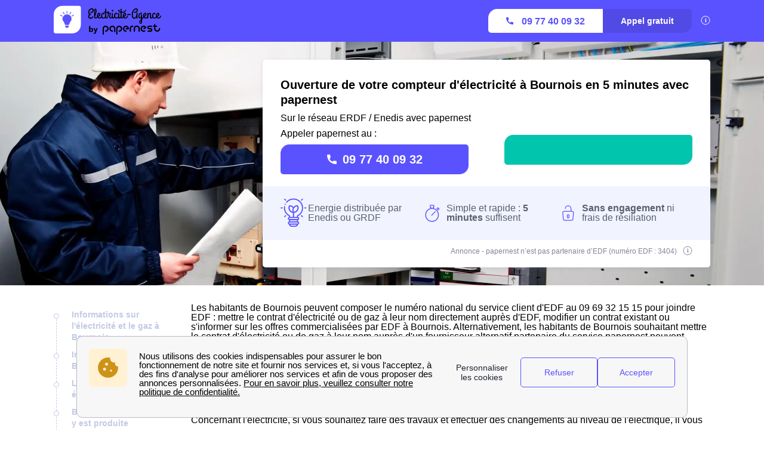

--- FILE ---
content_type: text/javascript
request_url: https://dr5mhzadyhq3d.cloudfront.net/upgrade/static/directories/build/modules_chunks/185.b9f07051abc9502e2efc.js
body_size: 3283
content:
/*! For license information please see 185.b9f07051abc9502e2efc.js.LICENSE.txt */
(self.webpackChunkstatic_compiler=self.webpackChunkstatic_compiler||[]).push([[185],{8087:(t,r,e)=>{e.d(r,{eZ:()=>o});const o=({finisher:t,descriptor:r})=>(e,o)=>{var a;if(void 0===o){const o=null!==(a=e.originalKey)&&void 0!==a?a:e.key,i=null!=r?{kind:"method",placement:"prototype",key:o,descriptor:r(e.key)}:{...e,key:o};return null!=t&&(i.finisher=function(r){t(r,o)}),i}{const a=e.constructor;void 0!==r&&Object.defineProperty(e,o,r(o)),null==t||t(a,o)}}},2828:(t,r,e)=>{e.d(r,{p:()=>o});const o=e(3409).iv`
        :host {
            --block-c: var(--c-primary);
            --block-bg: var(--bg-main);

            display: block;
            margin: var(--mg-between) 0;
        }

        .container {
            box-sizing: border-box;
            width: 100%; 
            padding: var(--pd-lg);
            border-radius: var(--br-r-sm);
            border-left: solid var(--sz-2xs) var(--block-c);
            background-color: var(--block-bg);
        }

        .container:last-child {
            margin-bottom: 0;
        }

        .title {
            font-weight: var(--fw-medium); 
            color: var(--block-c);
            margin: 0 0 var(--mg-xs) 0;
        }

        @media (min-width:768px) {
            .container {
                padding: var(--pd-lg) var(--pd-2xl);
            }
        }

        ul {
            list-style: none;
            padding: 0; 
        }

        li {
            position: relative;
            padding-left: var(--pd-md);
        }

        li:before {
            content: "";
            position: absolute;
            width: 8px;
            height: 8px;
            border-radius: var(--br-r-circle);
            left: 0;
            top: 50%;
            background-color: var(--block-c);
            transform: translateY(-50%);
        }
    `},7118:(t,r,e)=>{e.d(r,{z:()=>o});const o=e(3409).iv`

    /* General reset */
    :is(p, span, li, a, ul, h1, h2, h3, label, input, b, strong) {
        margin-block-start: 0;
        margin-block-end: 0;
    }

    /* Tags with margin bottom */
    :is(p) {
        margin: var(--paragraph-mg);
    }

    /* Main text props */
    :is(p, li, ul, label, input) {
        font-size: var(--fs-base);
        color: var(--font-c-global);
    }

    /* Line height content paragraph */
    :is(p, label, input) {
        line-height: var(--font-lh-global);
    }

    /* Headings */
    :is(.h1-lg, h1, .h1, h2, .h2, h3, .h3, h4, h5, h6, .h4, .h5, .h6) {
        font-weight: var(--heading-fw);
        margin: var(--heading-mg);
        line-height: var(--heading-lh);
        color: var(--heading-c);
    }

    :is(.h1-lg) {
        font-size: var(--h1-lg-fs);
    }

    :is(h1, .h1) {
        font-size: var(--h1-fs);
    }

    :is(h2, .h2) {
        font-size: var(--h2-fs);
    }

    :is(h3, .h3) {
        font-size: var(--h3-fs);
        margin: var(--heading-sm-mg);
    }

    :is(h4, h5, h6, .h4, .h5, .h6) {
        font-size: var(--fs-base);
        margin: var(--heading-sm-mg);
    }

    /* Specific tags and classes */
    label {
        font-weight: var(--fw-medium);
    }

    span, b, strong {
        color: currentColor;
    }

    b {
        font-weight: var(--fw-bold);
    }

    strong {
        font-weight: var(--fw-bold);
    }

    .p-lg {
    font-size: var(--fs-lg);
    }

    .p-sm {
        font-size: var(--fs-sm);
    }

    .p-xs {
        font-size: var(--fs-xs);
    }

    .p-2xs {
        font-size: var(--fs-2xs);
    }

    a, .link {
        color: var(--link-c);
        margin: 0;
        transition: color var(--tr-base);
    }

    a:hover, .link:hover {
        cursor: pointer;
        color: var(--link-c-hover);
        transition: color var(--tr-base);
    }
`},4609:(t,r,e)=>{e.r(r),e.d(r,{default:()=>h});var o=e(3409),a=e(5573),i=e(8431),n=e(7118),l=e(2828),s=Object.defineProperty,d=Object.getOwnPropertyDescriptor,c=(t,r,e,o)=>{for(var a,i=o>1?void 0:o?d(r,e):r,n=t.length-1;n>=0;n--)(a=t[n])&&(i=(o?a(r,e,i):a(i))||i);return o&&i&&s(r,e,i),i};let h=class extends o.oi{constructor(){super(...arguments),this.headData=[],this.bodyData=[]}static get styles(){return[n.z,l.p,o.iv`
                table {
                    border-collapse: collapse;
                    margin: 0 auto;
                }

                thead, span {
                    background-color: var(--table-head-bg, var(--c-primary));
                    color: var(--table-head-c, var(--c-white));
                }

                thead[data-color="primary"] {
                    background-color: var(--table-head-bg, var(--c-primary));
                }

                thead[data-color="secondary-dark"] {
                    background-color: var(--table-head-bg, var(--c-secondary-dark));
                }

                thead[data-color="grey-dark"] {
                    background-color: var(--table-head-bg, var(--c-grey-dark));
                }

                tbody[data-row-color="main-light"] tr:nth-child(odd),
                tbody tr:nth-child(odd) {
                    background-color: var(--table-row-bg, var(--bg-main-light));
                }

                tbody[data-row-color="primary-lighter"] tr:nth-child(odd) {
                    background-color: var(--table-row-bg, var(--c-primary-lighter));
                }

                tbody[data-row-color="secondary-lighter"] tr:nth-child(odd) {
                    background-color: var(--table-row-bg, var(--c-secondary-lighter));
                }

                table thead tr th {
                    border-width: 2px;
                    border-color: var(--c-primary);
                }

                th, td {
                    min-width: 70px;
                    padding: var(--pd-sm);
                    text-align: center;
                }

                td img {
                    width: 80px;
                    height: auto;
                    max-width: 100px;
                    max-height: 100px;
                }

                table {
                    width: 100%;
                }

                .scrollwrapper {
                    overflow: auto;
                }
              `]}checkUrl(t){return t.match(/^https?:\/\/.*\/.*\.(png|gif|webp|jpeg|jpg|svg)\??.*$/gim)?o.dy`
                <td>
                    <img
                        loading="lazy"
                        src="${t}"
                    >
                </td>
            `:t.match(/^(https:|http:|www\.)\S*/gm)?o.dy`
                <td>
                    <a href="${t}">${t}</a>
                </td>
            `:o.dy`
                <td>
                    ${(0,a.A)(t)}
                </td>
            `}displayRows(){return o.dy`
            ${this.bodyData.map(t=>o.dy`
                <tr>
                    ${t.map(t=>this.checkUrl(t))}
                </tr>
            `)}`}render(){return o.dy`
        <div class="scrollwrapper">
                <table>
                    <thead data-color='${this.headDataColor}'>
                        <tr>
                            ${this.headData.map(t=>o.dy`
                                <th>${t}</th>
                            `)}
                        </tr>
                    </thead>
                    <tbody data-row-color='${this.rowDataColor}'>
                        ${this.displayRows()}
                    </tbody>
                </table>
        </div>
        `}};c([(0,i.Cb)({type:Array,attribute:"head-data"})],h.prototype,"headData",2),c([(0,i.Cb)({type:Array,attribute:"body-data"})],h.prototype,"bodyData",2),c([(0,i.Cb)({type:String,attribute:"head-data-color"})],h.prototype,"headDataColor",2),c([(0,i.Cb)({type:String,attribute:"row-data-color"})],h.prototype,"rowDataColor",2),h=c([(0,i.Mo)("ppn-tables-tool")],h)},3265:(t,r,e)=>{e.d(r,{XM:()=>a,Xe:()=>i,pX:()=>o});const o={ATTRIBUTE:1,CHILD:2,PROPERTY:3,BOOLEAN_ATTRIBUTE:4,EVENT:5,ELEMENT:6},a=t=>(...r)=>({_$litDirective$:t,values:r});class i{constructor(t){}get _$AU(){return this._$AM._$AU}_$AT(t,r,e){this._$Ct=t,this._$AM=r,this._$Ci=e}_$AS(t,r){return this.update(t,r)}update(t,r){return this.render(...r)}}},3273:(t,r,e)=>{e.d(r,{A:()=>n,B:()=>i});var o=e(9816),a=e(3265);class i extends a.Xe{constructor(t){if(super(t),this.et=o.Ld,t.type!==a.pX.CHILD)throw Error(this.constructor.directiveName+"() can only be used in child bindings")}render(t){if(t===o.Ld||null==t)return this.ft=void 0,this.et=t;if(t===o.Jb)return t;if("string"!=typeof t)throw Error(this.constructor.directiveName+"() called with a non-string value");if(t===this.et)return this.ft;this.et=t;const r=[t];return r.raw=r,this.ft={_$litType$:this.constructor.resultType,strings:r,values:[]}}}i.directiveName="unsafeHTML",i.resultType=1;const n=(0,a.XM)(i)},8431:(t,r,e)=>{e.d(r,{Mo:()=>o,Cb:()=>n,IO:()=>c,Kt:()=>h,vZ:()=>u,SB:()=>l});const o=t=>r=>"function"==typeof r?((t,r)=>(customElements.define(t,r),r))(t,r):((t,r)=>{const{kind:e,elements:o}=r;return{kind:e,elements:o,finisher(r){customElements.define(t,r)}}})(t,r),a=(t,r)=>"method"===r.kind&&r.descriptor&&!("value"in r.descriptor)?{...r,finisher(e){e.createProperty(r.key,t)}}:{kind:"field",key:Symbol(),placement:"own",descriptor:{},originalKey:r.key,initializer(){"function"==typeof r.initializer&&(this[r.key]=r.initializer.call(this))},finisher(e){e.createProperty(r.key,t)}},i=(t,r,e)=>{r.constructor.createProperty(e,t)};function n(t){return(r,e)=>void 0!==e?i(t,r,e):a(t,r)}function l(t){return n({...t,state:!0})}var s,d=e(8087);function c(t,r){return(0,d.eZ)({descriptor:e=>{const o={get(){var r,e;return null!==(e=null===(r=this.renderRoot)||void 0===r?void 0:r.querySelector(t))&&void 0!==e?e:null},enumerable:!0,configurable:!0};if(r){const r="symbol"==typeof e?Symbol():"__"+e;o.get=function(){var e,o;return void 0===this[r]&&(this[r]=null!==(o=null===(e=this.renderRoot)||void 0===e?void 0:e.querySelector(t))&&void 0!==o?o:null),this[r]}}return o}})}function h(t){return(0,d.eZ)({descriptor:r=>({get(){var r,e;return null!==(e=null===(r=this.renderRoot)||void 0===r?void 0:r.querySelectorAll(t))&&void 0!==e?e:[]},enumerable:!0,configurable:!0})})}const p=null!=(null===(s=window.HTMLSlotElement)||void 0===s?void 0:s.prototype.assignedElements)?(t,r)=>t.assignedElements(r):(t,r)=>t.assignedNodes(r).filter(t=>t.nodeType===Node.ELEMENT_NODE);function u(t,r,e){let o,a=t;return"object"==typeof t?(a=t.slot,o=t):o={flatten:r},e?function(t){const{slot:r,selector:e}=null!=t?t:{};return(0,d.eZ)({descriptor:o=>({get(){var o;const a="slot"+(r?`[name=${r}]`:":not([name])"),i=null===(o=this.renderRoot)||void 0===o?void 0:o.querySelector(a),n=null!=i?p(i,t):[];return e?n.filter(t=>t.matches(e)):n},enumerable:!0,configurable:!0})})}({slot:a,flatten:r,selector:e}):(0,d.eZ)({descriptor:t=>({get(){var t,r;const e="slot"+(a?`[name=${a}]`:":not([name])"),i=null===(t=this.renderRoot)||void 0===t?void 0:t.querySelector(e);return null!==(r=null==i?void 0:i.assignedNodes(o))&&void 0!==r?r:[]},enumerable:!0,configurable:!0})})}},5573:(t,r,e)=>{e.d(r,{A:()=>o.A});var o=e(3273)}}]);

--- FILE ---
content_type: image/svg+xml
request_url: https://dr5mhzadyhq3d.cloudfront.net/upgrade/media/upgrade/media/logo_footer.svg
body_size: 20957
content:
<svg width="222" height="60" viewBox="0 0 222 60" fill="none" xmlns="http://www.w3.org/2000/svg">
<path d="M121.232 41.1908C117.896 41.1908 114.996 44.0189 114.996 47.4272C114.996 50.8355 117.824 53.6637 121.232 53.6637C121.957 53.6637 122.537 53.0835 122.537 52.3584C122.537 51.6332 121.957 51.0531 121.232 51.0531C119.274 51.0531 117.606 49.3852 117.606 47.4272C117.606 45.4693 119.274 43.8014 121.232 43.8014C123.263 43.8014 124.858 45.4693 124.858 47.4272V53.4461C124.858 54.1713 125.438 54.7514 126.163 54.7514C126.888 54.7514 127.469 54.1713 127.469 53.4461V47.2097C127.469 47.1372 127.469 47.0647 127.469 46.9921C127.179 43.8014 124.495 41.1908 121.232 41.1908Z" fill="black"/>
<path d="M135.228 41.2633C132.037 41.2633 129.354 43.8014 129.064 46.9196C129.064 46.9921 129.064 47.0646 129.064 47.2097V58.5223C129.064 59.2475 129.644 59.8276 130.369 59.8276C131.094 59.8276 131.675 59.2475 131.675 58.5223V47.4997C131.675 45.5418 133.343 43.8739 135.3 43.8739C137.258 43.8739 138.926 45.5418 138.926 47.4997C138.926 49.5302 137.258 51.1256 135.3 51.1256C134.575 51.1256 133.995 51.7057 133.995 52.4309C133.995 53.1561 134.575 53.7362 135.3 53.7362C138.709 53.7362 141.537 50.9806 141.537 47.4997C141.464 44.164 138.564 41.2633 135.228 41.2633Z" fill="black"/>
<path d="M163.292 41.1183C159.884 41.1183 157.055 43.7289 157.055 46.9921V52.5034C157.055 53.2286 157.636 53.8087 158.361 53.8087C159.086 53.8087 159.666 53.2286 159.666 52.5034V46.9921C159.666 45.1792 161.334 43.7289 163.292 43.7289C164.017 43.7289 164.597 43.1488 164.597 42.4236C164.597 41.6984 164.017 41.1183 163.292 41.1183Z" fill="black"/>
<path d="M149.296 41.2633C145.96 41.2633 143.06 44.0915 143.06 47.4997C143.06 50.908 145.815 53.7362 149.296 53.7362C150.021 53.7362 150.601 53.1561 150.601 52.4309C150.601 51.7057 150.021 51.1256 149.296 51.1256C147.266 51.1256 145.67 49.4577 145.67 47.4997C145.67 45.5418 147.338 43.8739 149.296 43.8739C150.819 43.8739 152.197 44.8891 152.704 46.267H149.876C149.151 46.267 148.571 46.8471 148.571 47.5723C148.571 48.2974 149.151 48.8776 149.876 48.8776H154.227C154.953 48.8776 155.533 48.2974 155.533 47.5723C155.533 44.164 152.632 41.2633 149.296 41.2633Z" fill="black"/>
<path d="M171.631 41.1183C168.223 41.1183 165.395 43.7289 165.395 46.9921V52.5034C165.395 53.2286 165.975 53.8087 166.7 53.8087C167.425 53.8087 168.005 53.2286 168.005 52.5034V46.9921C168.005 45.1792 169.673 43.7289 171.631 43.7289C173.589 43.7289 175.257 45.1792 175.257 46.9921V52.5034C175.257 53.2286 175.837 53.8087 176.562 53.8087C177.288 53.8087 177.868 53.2286 177.868 52.5034V46.9921C177.868 43.8014 175.04 41.1183 171.631 41.1183Z" fill="black"/>
<path d="M200.13 46.1944H197.157C196.505 46.1944 195.997 45.6868 195.997 45.0342C195.997 44.3815 196.505 43.8739 197.157 43.8739H202.161C202.886 43.8739 203.466 43.2938 203.466 42.5686C203.466 41.8434 202.886 41.2633 202.161 41.2633H197.157C195.054 41.2633 193.386 42.9312 193.386 45.0342C193.386 47.1372 195.054 48.805 197.157 48.805H200.13C200.783 48.805 201.291 49.3127 201.291 49.9653C201.291 50.618 200.783 51.1256 200.13 51.1256H195.127C194.402 51.1256 193.821 51.7057 193.821 52.4309C193.821 53.1561 194.402 53.7362 195.127 53.7362H200.13C202.233 53.7362 203.901 52.0683 203.901 49.9653C203.901 47.8623 202.233 46.1944 200.13 46.1944Z" fill="black"/>
<path d="M187.73 41.6258C186.135 41.1182 184.467 41.1907 182.944 41.9884C181.421 42.7136 180.333 44.0189 179.826 45.6143C179.318 47.2096 179.391 48.8775 180.188 50.4004C180.913 51.9232 182.219 53.011 183.814 53.5186C184.467 53.7361 185.119 53.8812 185.845 53.8812C186.787 53.8812 187.73 53.6636 188.6 53.2285C189.253 52.9384 189.47 52.1408 189.18 51.4881C188.89 50.8355 188.093 50.6179 187.44 50.908C186.57 51.3431 185.555 51.4156 184.612 51.1255C183.669 50.8355 182.944 50.1103 182.436 49.2401C182.001 48.3699 181.929 47.3547 182.219 46.4119C182.509 45.4692 183.234 44.7441 184.104 44.2364C184.974 43.8013 185.99 43.7288 186.932 44.0189C187.44 44.1639 187.875 44.454 188.31 44.8166L185.772 46.0494C185.119 46.3394 184.902 47.1371 185.192 47.7172C185.482 48.3699 186.28 48.5874 186.86 48.2974L190.776 46.4119C191.066 46.2669 191.356 45.9768 191.428 45.6868C191.573 45.3967 191.501 45.0341 191.356 44.6715C190.558 43.2212 189.325 42.1335 187.73 41.6258Z" fill="black"/>
<path d="M218.695 46.1219C217.969 46.1219 217.389 46.702 217.389 47.4272C217.389 49.4576 215.721 51.053 213.764 51.053C211.806 51.053 210.138 49.3851 210.138 47.4272V43.8013H212.603C213.328 43.8013 213.909 43.2212 213.909 42.496C213.909 41.7709 213.328 41.1907 212.603 41.1907H210.138V39.3053C210.138 38.5801 209.558 38 208.832 38C208.107 38 207.527 38.5801 207.527 39.3053V41.1907H206.367C205.642 41.1907 205.062 41.7709 205.062 42.496C205.062 43.2212 205.642 43.8013 206.367 43.8013H207.527V47.4272C207.527 50.8355 210.283 53.6636 213.764 53.6636C217.172 53.6636 220 50.908 220 47.4272C220 46.702 219.42 46.1219 218.695 46.1219Z" fill="black"/>
<path d="M107.164 41.1908C103.901 41.1908 101.218 43.7289 101 46.9921C101 47.0647 101 47.1372 101 47.2097V58.5223C101 59.2475 101.58 59.8276 102.305 59.8276C103.03 59.8276 103.611 59.2475 103.611 58.5223V47.4272C103.611 45.3968 105.278 43.8014 107.236 43.8014C109.194 43.8014 110.862 45.4693 110.862 47.4272C110.862 49.3852 109.194 51.0531 107.236 51.0531C106.511 51.0531 105.931 51.6332 105.931 52.3584C105.931 53.0835 106.511 53.6637 107.236 53.6637C110.572 53.6637 113.473 50.8355 113.473 47.4272C113.473 44.0189 110.5 41.1908 107.164 41.1908Z" fill="black"/>
<path d="M81.8398 23.9902C81.7214 24.1908 81.5163 24.4733 81.2246 24.8379C80.9421 25.1934 80.5638 25.5488 80.0898 25.9043C79.6159 26.2507 79.0417 26.5514 78.3672 26.8066C77.6927 27.071 76.9089 27.2031 76.0156 27.2031C75.3411 27.2031 74.7077 27.0983 74.1152 26.8887C73.5228 26.6882 72.9987 26.3919 72.543 26C72.0964 25.6081 71.7409 25.1296 71.4766 24.5645C71.2214 23.9902 71.0938 23.3385 71.0938 22.6094C71.0938 22.099 71.1621 21.625 71.2988 21.1875C71.4447 20.75 71.6315 20.3535 71.8594 19.998C72.0964 19.6426 72.3652 19.3281 72.666 19.0547C72.9759 18.7812 73.2995 18.5579 73.6367 18.3848C73.3268 18.1934 73.026 17.9655 72.7344 17.7012C72.4427 17.4277 72.1829 17.1042 71.9551 16.7305C71.7272 16.3568 71.5449 15.9329 71.4082 15.459C71.2715 14.9759 71.2031 14.429 71.2031 13.8184C71.2031 13.1986 71.2897 12.5742 71.4629 11.9453C71.6452 11.3164 71.8958 10.7103 72.2148 10.127C72.543 9.53451 72.9349 8.98763 73.3906 8.48633C73.8464 7.97591 74.3477 7.53385 74.8945 7.16016C75.4505 6.77734 76.043 6.47656 76.6719 6.25781C77.3099 6.03906 77.9707 5.92969 78.6543 5.92969C79.2923 5.92969 79.8574 6.02539 80.3496 6.2168C80.8509 6.4082 81.2702 6.67253 81.6074 7.00977C81.9447 7.33789 82.1999 7.72982 82.373 8.18555C82.5462 8.63216 82.6328 9.11068 82.6328 9.62109C82.6328 10.3503 82.4915 11.0612 82.209 11.7539C81.9355 12.4466 81.5618 13.0664 81.0879 13.6133C80.6139 14.151 80.0625 14.5885 79.4336 14.9258C78.8047 15.2539 78.1439 15.418 77.4512 15.418C77.278 15.418 77.1003 15.3952 76.918 15.3496C76.7357 15.304 76.5671 15.2311 76.4121 15.1309C76.2663 15.0215 76.1432 14.8802 76.043 14.707C75.9518 14.5339 75.9062 14.3242 75.9062 14.0781C75.9062 13.9779 75.9108 13.8685 75.9199 13.75C75.9382 13.6315 75.9609 13.5221 75.9883 13.4219C76.0156 13.3216 76.0475 13.2396 76.084 13.1758C76.1204 13.1029 76.166 13.0664 76.2207 13.0664C76.2663 13.0664 76.3073 13.0801 76.3438 13.1074C76.3893 13.1348 76.444 13.1667 76.5078 13.2031C76.5807 13.2396 76.6764 13.2715 76.7949 13.2988C76.9134 13.3262 77.0729 13.3398 77.2734 13.3398C77.7383 13.3398 78.1621 13.2305 78.5449 13.0117C78.9368 12.7839 79.2695 12.4922 79.543 12.1367C79.8164 11.7812 80.0306 11.3802 80.1855 10.9336C80.3405 10.487 80.418 10.0404 80.418 9.59375C80.418 9.08333 80.2539 8.70508 79.9258 8.45898C79.5977 8.20378 79.1738 8.07617 78.6543 8.07617C77.9525 8.07617 77.2871 8.24479 76.6582 8.58203C76.0293 8.91016 75.4733 9.3431 74.9902 9.88086C74.5163 10.4095 74.138 11.0065 73.8555 11.6719C73.582 12.3372 73.4453 13.0072 73.4453 13.6816C73.4453 14.2012 73.5319 14.6842 73.7051 15.1309C73.8874 15.5775 74.1152 15.9694 74.3887 16.3066C74.6712 16.6348 74.9766 16.8991 75.3047 17.0996C75.6419 17.291 75.9655 17.4004 76.2754 17.4277C76.321 17.4095 76.362 17.4004 76.3984 17.4004C76.4349 17.4004 76.4759 17.4004 76.5215 17.4004C76.6947 17.4004 76.8177 17.4688 76.8906 17.6055C76.9635 17.7331 77 17.888 77 18.0703C77 18.2253 76.9772 18.3893 76.9316 18.5625C76.8952 18.7266 76.8451 18.8815 76.7812 19.0273C76.7266 19.1641 76.6582 19.2826 76.5762 19.3828C76.4941 19.474 76.4121 19.5241 76.3301 19.5332C76.0384 19.5697 75.7148 19.6426 75.3594 19.752C75.013 19.8613 74.6895 20.0345 74.3887 20.2715C74.0879 20.4993 73.8372 20.8001 73.6367 21.1738C73.4362 21.5384 73.3359 21.9987 73.3359 22.5547C73.3359 22.9102 73.4043 23.2383 73.541 23.5391C73.6777 23.8398 73.8691 24.0996 74.1152 24.3184C74.3613 24.528 74.6484 24.6921 74.9766 24.8105C75.3138 24.929 75.6784 24.9883 76.0703 24.9883C76.6536 24.9883 77.1777 24.9062 77.6426 24.7422C78.1165 24.5781 78.5267 24.3776 78.873 24.1406C79.2194 23.9036 79.502 23.653 79.7207 23.3887C79.9395 23.1243 80.0944 22.8919 80.1855 22.6914C80.2585 22.5273 80.3451 22.4089 80.4453 22.3359C80.5547 22.263 80.6641 22.2266 80.7734 22.2266C80.9102 22.2266 81.0469 22.2676 81.1836 22.3496C81.3203 22.4316 81.4434 22.541 81.5527 22.6777C81.6621 22.8053 81.7487 22.9512 81.8125 23.1152C81.8854 23.2702 81.9219 23.4297 81.9219 23.5938C81.9219 23.7396 81.8945 23.8717 81.8398 23.9902ZM85.7363 17.7148C85.8366 17.5234 85.9323 17.2682 86.0234 16.9492C86.1237 16.6211 86.2148 16.2611 86.2969 15.8691C86.388 15.4772 86.4701 15.0671 86.543 14.6387C86.6159 14.2103 86.6797 13.791 86.7344 13.3809C86.7891 12.9707 86.8301 12.5879 86.8574 12.2324C86.8939 11.8678 86.9121 11.5579 86.9121 11.3027C86.9121 10.373 86.8438 9.69401 86.707 9.26562C86.5703 8.82812 86.388 8.60938 86.1602 8.60938C86.0872 8.60938 86.0234 8.64583 85.9688 8.71875C85.9141 8.79167 85.8685 8.88737 85.832 9.00586C85.7956 9.11523 85.7682 9.23828 85.75 9.375C85.7409 9.5026 85.7363 9.62109 85.7363 9.73047V17.7148ZM89.7148 21.9395C89.7695 21.666 89.8516 21.4701 89.9609 21.3516C90.0794 21.224 90.2025 21.1556 90.3301 21.1465C90.4668 21.1283 90.6035 21.1602 90.7402 21.2422C90.877 21.3151 90.9954 21.4154 91.0957 21.543C91.196 21.6706 91.2689 21.8164 91.3145 21.9805C91.3691 22.1354 91.3783 22.2904 91.3418 22.4453C91.2142 22.819 91.0319 23.2565 90.7949 23.7578C90.5579 24.2591 90.2572 24.7331 89.8926 25.1797C89.528 25.6263 89.0996 26.0046 88.6074 26.3145C88.1152 26.6243 87.5501 26.7793 86.9121 26.7793C86.3743 26.7793 85.9004 26.6882 85.4902 26.5059C85.0801 26.3327 84.7337 26.0866 84.4512 25.7676C84.1777 25.4395 83.9681 25.0521 83.8223 24.6055C83.6855 24.1497 83.6172 23.6439 83.6172 23.0879V10.3457C83.6172 9.82617 83.681 9.34766 83.8086 8.91016C83.9453 8.46354 84.1276 8.08529 84.3555 7.77539C84.5924 7.45638 84.8659 7.21029 85.1758 7.03711C85.4857 6.85482 85.8138 6.76367 86.1602 6.76367C86.5703 6.76367 86.9167 6.84115 87.1992 6.99609C87.4818 7.14193 87.7142 7.33789 87.8965 7.58398C88.0788 7.83008 88.2201 8.11263 88.3203 8.43164C88.4297 8.75065 88.5072 9.07878 88.5527 9.41602C88.5983 9.74414 88.6257 10.0723 88.6348 10.4004C88.6439 10.7194 88.6484 11.0111 88.6484 11.2754C88.6484 11.959 88.5846 12.679 88.457 13.4355C88.3294 14.1829 88.1654 14.9212 87.9648 15.6504C87.7734 16.3796 87.5592 17.0814 87.3223 17.7559C87.0944 18.4212 86.8711 19.0137 86.6523 19.5332C86.4427 20.0527 86.2513 20.4766 86.0781 20.8047C85.9141 21.1328 85.8001 21.3242 85.7363 21.3789V23.0059C85.7363 23.571 85.8548 24.0358 86.0918 24.4004C86.3288 24.7559 86.707 24.9336 87.2266 24.9336C87.5456 24.9336 87.8418 24.8379 88.1152 24.6465C88.3978 24.446 88.6439 24.1999 88.8535 23.9082C89.0723 23.6074 89.2546 23.2839 89.4004 22.9375C89.5462 22.582 89.651 22.2493 89.7148 21.9395ZM96.2363 17.8516C96.2363 18.3711 96.1452 18.9043 95.9629 19.4512C95.7897 19.998 95.5254 20.5176 95.1699 21.0098C94.8236 21.4928 94.3906 21.9303 93.8711 22.3223C93.3607 22.7051 92.7682 22.9967 92.0938 23.1973C92.1849 23.4342 92.3034 23.6621 92.4492 23.8809C92.6042 24.0905 92.7865 24.2728 92.9961 24.4277C93.2057 24.5827 93.4473 24.7057 93.7207 24.7969C94.0033 24.888 94.3268 24.9336 94.6914 24.9336C95.2383 24.9336 95.7077 24.8333 96.0996 24.6328C96.4915 24.4232 96.8197 24.1497 97.084 23.8125C97.3574 23.4753 97.5762 23.097 97.7402 22.6777C97.9043 22.2585 98.0273 21.8346 98.1094 21.4062C98.1732 21.0964 98.3008 20.8913 98.4922 20.791C98.6927 20.6816 98.8932 20.6543 99.0938 20.709C99.3034 20.7637 99.4811 20.8822 99.627 21.0645C99.7819 21.2376 99.8457 21.4473 99.8184 21.6934C99.7819 21.9759 99.7181 22.2995 99.627 22.6641C99.5449 23.0286 99.4173 23.3978 99.2441 23.7715C99.071 24.1452 98.8477 24.5143 98.5742 24.8789C98.3099 25.2344 97.9818 25.5534 97.5898 25.8359C97.1979 26.1185 96.7376 26.3464 96.209 26.5195C95.6803 26.6927 95.0742 26.7793 94.3906 26.7793C93.7526 26.7793 93.1328 26.6517 92.5312 26.3965C91.9388 26.1504 91.4102 25.7949 90.9453 25.3301C90.4896 24.8561 90.1204 24.2773 89.8379 23.5938C89.5645 22.901 89.4277 22.1172 89.4277 21.2422C89.4277 20.3581 89.5508 19.5378 89.7969 18.7812C90.043 18.0156 90.3665 17.3548 90.7676 16.7988C91.1686 16.2428 91.6243 15.8099 92.1348 15.5C92.6452 15.181 93.1693 15.0215 93.707 15.0215C94.099 15.0215 94.4499 15.0898 94.7598 15.2266C95.0788 15.3633 95.3477 15.5592 95.5664 15.8145C95.7852 16.0605 95.9492 16.3568 96.0586 16.7031C96.1771 17.0495 96.2363 17.4323 96.2363 17.8516ZM91.7246 21.1602C91.7246 21.2422 91.7292 21.3242 91.7383 21.4062C91.7474 21.4883 91.752 21.5749 91.752 21.666C92.0983 21.502 92.4128 21.2923 92.6953 21.0371C92.9779 20.7819 93.2194 20.4902 93.4199 20.1621C93.6204 19.834 93.7754 19.4785 93.8848 19.0957C93.9941 18.7038 94.0488 18.2982 94.0488 17.8789C94.0488 17.569 93.9941 17.3275 93.8848 17.1543C93.7845 16.9811 93.6432 16.8945 93.4609 16.8945C93.2331 16.8945 93.028 16.972 92.8457 17.127C92.6725 17.2819 92.5176 17.487 92.3809 17.7422C92.2533 17.9883 92.1439 18.2708 92.0527 18.5898C91.9707 18.8997 91.9023 19.2142 91.8477 19.5332C91.793 19.8522 91.7565 20.1576 91.7383 20.4492C91.7201 20.7318 91.7155 20.9688 91.7246 21.1602ZM102.58 26.7793C101.96 26.7793 101.359 26.6654 100.775 26.4375C100.192 26.2096 99.6725 25.8724 99.2168 25.4258C98.7702 24.9792 98.4102 24.4277 98.1367 23.7715C97.8724 23.1152 97.7402 22.3542 97.7402 21.4883C97.7402 20.6862 97.8542 19.8978 98.082 19.123C98.3099 18.3483 98.6243 17.6602 99.0254 17.0586C99.4264 16.4479 99.9049 15.9557 100.461 15.582C101.026 15.2083 101.641 15.0215 102.307 15.0215C102.79 15.0215 103.2 15.1217 103.537 15.3223C103.874 15.5137 104.148 15.7507 104.357 16.0332C104.567 16.3066 104.717 16.6029 104.809 16.9219C104.909 17.2409 104.959 17.5234 104.959 17.7695C104.959 17.9518 104.909 18.1159 104.809 18.2617C104.717 18.4076 104.604 18.5306 104.467 18.6309C104.33 18.7311 104.18 18.8086 104.016 18.8633C103.852 18.9089 103.706 18.9271 103.578 18.918C103.451 18.9089 103.346 18.8633 103.264 18.7812C103.191 18.6992 103.168 18.5762 103.195 18.4121C103.159 18.2936 103.122 18.1478 103.086 17.9746C103.059 17.8014 103.004 17.6374 102.922 17.4824C102.849 17.3184 102.744 17.1816 102.607 17.0723C102.471 16.9538 102.284 16.8945 102.047 16.8945C101.792 16.8945 101.541 17.0176 101.295 17.2637C101.058 17.5007 100.844 17.8288 100.652 18.248C100.47 18.6673 100.32 19.1549 100.201 19.7109C100.092 20.2669 100.037 20.8594 100.037 21.4883C100.037 22.0443 100.105 22.5365 100.242 22.9648C100.388 23.3932 100.589 23.7533 100.844 24.0449C101.099 24.3366 101.4 24.5599 101.746 24.7148C102.102 24.8607 102.484 24.9336 102.895 24.9336C103.441 24.9336 103.915 24.8333 104.316 24.6328C104.727 24.4232 105.073 24.1497 105.355 23.8125C105.638 23.4753 105.866 23.097 106.039 22.6777C106.212 22.2585 106.34 21.8346 106.422 21.4062C106.486 21.0964 106.613 20.8913 106.805 20.791C107.005 20.6816 107.206 20.6543 107.406 20.709C107.616 20.7637 107.794 20.8822 107.939 21.0645C108.094 21.2376 108.158 21.4473 108.131 21.6934C108.094 21.9759 108.026 22.2995 107.926 22.6641C107.835 23.0286 107.698 23.3978 107.516 23.7715C107.333 24.1452 107.101 24.5143 106.818 24.8789C106.545 25.2344 106.208 25.5534 105.807 25.8359C105.406 26.1185 104.936 26.3464 104.398 26.5195C103.87 26.6927 103.264 26.7793 102.58 26.7793ZM103.893 12.834C104.102 12.8522 104.335 12.8659 104.59 12.875C104.809 12.8932 105.073 12.9069 105.383 12.916C105.693 12.916 106.039 12.9206 106.422 12.9297V8.18555C106.422 7.98503 106.404 7.82552 106.367 7.70703C106.34 7.58854 106.308 7.4974 106.271 7.43359C106.244 7.36068 106.212 7.30599 106.176 7.26953C106.148 7.22396 106.135 7.17839 106.135 7.13281C106.135 7.07812 106.162 7.03255 106.217 6.99609C106.271 6.95964 106.344 6.92773 106.436 6.90039C106.527 6.87305 106.622 6.85482 106.723 6.8457C106.832 6.82747 106.937 6.81836 107.037 6.81836C107.502 6.81836 107.867 6.94141 108.131 7.1875C108.404 7.42448 108.541 7.71159 108.541 8.04883V12.957C109.398 12.957 110.3 12.9479 111.248 12.9297C112.205 12.9115 113.162 12.8796 114.119 12.834C114.247 12.6973 114.347 12.6471 114.42 12.6836C114.502 12.7201 114.552 12.8066 114.57 12.9434C114.598 13.0801 114.602 13.2487 114.584 13.4492C114.566 13.6497 114.529 13.8457 114.475 14.0371C114.42 14.2194 114.342 14.3789 114.242 14.5156C114.151 14.6523 114.046 14.7207 113.928 14.7207C112.807 14.748 111.813 14.7663 110.947 14.7754C110.09 14.7754 109.288 14.7754 108.541 14.7754V23.6484C108.541 24.1042 108.628 24.4323 108.801 24.6328C108.974 24.8333 109.206 24.9336 109.498 24.9336C109.781 24.9336 110.022 24.8333 110.223 24.6328C110.432 24.4323 110.61 24.1816 110.756 23.8809C110.911 23.5801 111.034 23.2565 111.125 22.9102C111.225 22.5547 111.307 22.222 111.371 21.9121C111.426 21.6204 111.517 21.4108 111.645 21.2832C111.772 21.1465 111.904 21.0781 112.041 21.0781C112.15 21.0781 112.264 21.1146 112.383 21.1875C112.501 21.2513 112.606 21.3379 112.697 21.4473C112.798 21.5566 112.875 21.6797 112.93 21.8164C112.993 21.9531 113.025 22.0898 113.025 22.2266C113.025 22.2448 113.025 22.2676 113.025 22.2949C113.025 22.3223 113.016 22.3633 112.998 22.418C112.88 22.8828 112.715 23.3704 112.506 23.8809C112.305 24.3913 112.041 24.8607 111.713 25.2891C111.394 25.7174 111.011 26.0729 110.564 26.3555C110.118 26.638 109.594 26.7793 108.992 26.7793C108.618 26.7793 108.272 26.7201 107.953 26.6016C107.643 26.4922 107.374 26.3099 107.146 26.0547C106.919 25.8086 106.741 25.4896 106.613 25.0977C106.486 24.7057 106.422 24.2318 106.422 23.6758V14.7754C106.112 14.7754 105.834 14.7754 105.588 14.7754C105.351 14.7663 105.15 14.7572 104.986 14.748C104.795 14.7389 104.626 14.7298 104.48 14.7207C104.262 14.7207 104.07 14.625 103.906 14.4336C103.733 14.2331 103.615 14.0143 103.551 13.7773C103.478 13.5404 103.469 13.3262 103.523 13.1348C103.569 12.9342 103.692 12.834 103.893 12.834ZM117.605 26.7793C117.277 26.7793 116.94 26.7292 116.594 26.6289C116.257 26.5286 115.947 26.3555 115.664 26.1094C115.391 25.8633 115.163 25.5397 114.98 25.1387C114.807 24.7285 114.721 24.2135 114.721 23.5938C114.721 22.6914 114.839 21.7389 115.076 20.7363C115.322 19.7246 115.673 18.6126 116.129 17.4004H113.996H113.682C113.673 17.6738 113.654 18.0202 113.627 18.4395C113.609 18.8587 113.572 19.3053 113.518 19.7793C113.463 20.2533 113.39 20.7318 113.299 21.2148C113.217 21.6979 113.112 22.1445 112.984 22.5547C112.893 22.8464 112.747 23.015 112.547 23.0605C112.355 23.1061 112.164 23.0742 111.973 22.9648C111.781 22.8464 111.626 22.6777 111.508 22.459C111.389 22.2402 111.362 22.0124 111.426 21.7754C111.499 21.4928 111.562 21.151 111.617 20.75C111.672 20.3398 111.713 19.9115 111.74 19.4648C111.777 19.0091 111.804 18.5579 111.822 18.1113C111.84 17.6556 111.854 17.25 111.863 16.8945C111.517 16.7031 111.23 16.4616 111.002 16.1699C110.774 15.8691 110.66 15.5137 110.66 15.1035C110.66 14.9121 110.697 14.7389 110.77 14.584C110.852 14.4199 110.956 14.2832 111.084 14.1738C111.212 14.0553 111.362 13.9688 111.535 13.9141C111.708 13.8503 111.886 13.8184 112.068 13.8184C112.232 13.8184 112.401 13.8411 112.574 13.8867C112.757 13.9323 112.925 14.0143 113.08 14.1328C113.244 14.2513 113.39 14.4062 113.518 14.5977C113.645 14.7891 113.75 15.026 113.832 15.3086C114.06 15.3359 114.251 15.3587 114.406 15.377C114.57 15.3861 114.707 15.3952 114.816 15.4043C114.926 15.4134 115.017 15.418 115.09 15.418C115.163 15.418 115.236 15.418 115.309 15.418H116.771C116.854 15.418 116.972 15.4681 117.127 15.5684C117.291 15.6686 117.451 15.8008 117.605 15.9648C117.76 16.1198 117.888 16.2884 117.988 16.4707C118.098 16.653 118.139 16.8262 118.111 16.9902C118.111 17.0449 118.079 17.1771 118.016 17.3867C117.952 17.5964 117.874 17.8607 117.783 18.1797C117.692 18.4987 117.592 18.8678 117.482 19.2871C117.373 19.6973 117.273 20.1302 117.182 20.5859C117.09 21.0417 117.013 21.5156 116.949 22.0078C116.885 22.4909 116.854 22.9648 116.854 23.4297C116.854 23.6211 116.876 23.8079 116.922 23.9902C116.967 24.1725 117.036 24.3366 117.127 24.4824C117.218 24.6191 117.332 24.7285 117.469 24.8105C117.615 24.8926 117.783 24.9336 117.975 24.9336C118.294 24.9336 118.567 24.8333 118.795 24.6328C119.023 24.4323 119.214 24.1816 119.369 23.8809C119.524 23.5801 119.647 23.2565 119.738 22.9102C119.839 22.5547 119.921 22.222 119.984 21.9121C120.039 21.6204 120.13 21.4108 120.258 21.2832C120.385 21.1465 120.518 21.0781 120.654 21.0781C120.764 21.0781 120.878 21.1146 120.996 21.1875C121.115 21.2513 121.219 21.3379 121.311 21.4473C121.411 21.5566 121.488 21.6797 121.543 21.8164C121.607 21.9531 121.639 22.0898 121.639 22.2266C121.639 22.2721 121.634 22.3086 121.625 22.3359C121.616 22.3633 121.611 22.3906 121.611 22.418C121.484 22.8828 121.315 23.3704 121.105 23.8809C120.905 24.3913 120.645 24.8607 120.326 25.2891C120.007 25.7174 119.624 26.0729 119.178 26.3555C118.731 26.638 118.207 26.7793 117.605 26.7793ZM121.598 12.5332C121.37 12.5332 121.151 12.4876 120.941 12.3965C120.741 12.3053 120.563 12.1823 120.408 12.0273C120.262 11.8724 120.144 11.6947 120.053 11.4941C119.962 11.2845 119.916 11.0612 119.916 10.8242C119.916 10.5781 119.962 10.3503 120.053 10.1406C120.144 9.93099 120.262 9.75326 120.408 9.60742C120.563 9.45247 120.741 9.33398 120.941 9.25195C121.151 9.16081 121.37 9.11523 121.598 9.11523C121.844 9.11523 122.072 9.16081 122.281 9.25195C122.491 9.33398 122.669 9.45247 122.814 9.60742C122.969 9.75326 123.088 9.93099 123.17 10.1406C123.261 10.3503 123.307 10.5781 123.307 10.8242C123.307 11.0612 123.261 11.2845 123.17 11.4941C123.088 11.6947 122.969 11.8724 122.814 12.0273C122.669 12.1823 122.491 12.3053 122.281 12.3965C122.072 12.4876 121.844 12.5332 121.598 12.5332ZM122.24 23.6484C122.24 23.7122 122.245 23.8171 122.254 23.9629C122.263 24.0996 122.29 24.2409 122.336 24.3867C122.382 24.5326 122.454 24.6602 122.555 24.7695C122.655 24.8789 122.796 24.9336 122.979 24.9336C123.252 24.9336 123.489 24.8333 123.689 24.6328C123.899 24.4323 124.077 24.1816 124.223 23.8809C124.378 23.5801 124.505 23.2565 124.605 22.9102C124.706 22.5547 124.788 22.222 124.852 21.9121C124.906 21.6296 124.988 21.4245 125.098 21.2969C125.216 21.1693 125.339 21.1009 125.467 21.0918C125.604 21.0736 125.736 21.1055 125.863 21.1875C126 21.2695 126.118 21.3789 126.219 21.5156C126.328 21.6432 126.406 21.7891 126.451 21.9531C126.506 22.1172 126.515 22.2721 126.479 22.418C126.351 22.8828 126.182 23.3704 125.973 23.8809C125.772 24.3913 125.512 24.8607 125.193 25.2891C124.874 25.7174 124.492 26.0729 124.045 26.3555C123.598 26.638 123.074 26.7793 122.473 26.7793C122.099 26.7793 121.766 26.7064 121.475 26.5605C121.183 26.4238 120.937 26.237 120.736 26C120.536 25.763 120.381 25.485 120.271 25.166C120.171 24.847 120.121 24.5098 120.121 24.1543V16.6758C120.121 16.4115 120.098 16.2201 120.053 16.1016C120.016 15.9831 119.998 15.8737 119.998 15.7734C119.998 15.6367 120.071 15.5273 120.217 15.4453C120.363 15.3542 120.536 15.3086 120.736 15.3086C121.201 15.3086 121.566 15.4316 121.83 15.6777C122.104 15.9147 122.24 16.2018 122.24 16.5391V23.6484ZM129.432 26.7793C128.812 26.7793 128.21 26.6654 127.627 26.4375C127.044 26.2096 126.524 25.8724 126.068 25.4258C125.622 24.9792 125.262 24.4277 124.988 23.7715C124.724 23.1152 124.592 22.3542 124.592 21.4883C124.592 20.6862 124.706 19.8978 124.934 19.123C125.161 18.3483 125.476 17.6602 125.877 17.0586C126.278 16.4479 126.757 15.9557 127.312 15.582C127.878 15.2083 128.493 15.0215 129.158 15.0215C129.641 15.0215 130.051 15.1217 130.389 15.3223C130.726 15.5137 130.999 15.7507 131.209 16.0332C131.419 16.3066 131.569 16.6029 131.66 16.9219C131.76 17.2409 131.811 17.5234 131.811 17.7695C131.811 17.9518 131.76 18.1159 131.66 18.2617C131.569 18.4076 131.455 18.5306 131.318 18.6309C131.182 18.7311 131.031 18.8086 130.867 18.8633C130.703 18.9089 130.557 18.9271 130.43 18.918C130.302 18.9089 130.197 18.8633 130.115 18.7812C130.042 18.6992 130.02 18.5762 130.047 18.4121C130.01 18.2936 129.974 18.1478 129.938 17.9746C129.91 17.8014 129.855 17.6374 129.773 17.4824C129.701 17.3184 129.596 17.1816 129.459 17.0723C129.322 16.9538 129.135 16.8945 128.898 16.8945C128.643 16.8945 128.393 17.0176 128.146 17.2637C127.91 17.5007 127.695 17.8288 127.504 18.248C127.322 18.6673 127.171 19.1549 127.053 19.7109C126.943 20.2669 126.889 20.8594 126.889 21.4883C126.889 22.0443 126.957 22.5365 127.094 22.9648C127.24 23.3932 127.44 23.7533 127.695 24.0449C127.951 24.3366 128.251 24.5599 128.598 24.7148C128.953 24.8607 129.336 24.9336 129.746 24.9336C130.293 24.9336 130.767 24.8333 131.168 24.6328C131.578 24.4232 131.924 24.1497 132.207 23.8125C132.49 23.4753 132.717 23.097 132.891 22.6777C133.064 22.2585 133.191 21.8346 133.273 21.4062C133.337 21.0964 133.465 20.8913 133.656 20.791C133.857 20.6816 134.057 20.6543 134.258 20.709C134.467 20.7637 134.645 20.8822 134.791 21.0645C134.946 21.2376 135.01 21.4473 134.982 21.6934C134.946 21.9759 134.878 22.2995 134.777 22.6641C134.686 23.0286 134.549 23.3978 134.367 23.7715C134.185 24.1452 133.952 24.5143 133.67 24.8789C133.396 25.2344 133.059 25.5534 132.658 25.8359C132.257 26.1185 131.788 26.3464 131.25 26.5195C130.721 26.6927 130.115 26.7793 129.432 26.7793ZM134.75 12.5332C134.522 12.5332 134.303 12.4876 134.094 12.3965C133.893 12.3053 133.715 12.1823 133.561 12.0273C133.415 11.8724 133.296 11.6947 133.205 11.4941C133.114 11.2845 133.068 11.0612 133.068 10.8242C133.068 10.5781 133.114 10.3503 133.205 10.1406C133.296 9.93099 133.415 9.75326 133.561 9.60742C133.715 9.45247 133.893 9.33398 134.094 9.25195C134.303 9.16081 134.522 9.11523 134.75 9.11523C134.996 9.11523 135.224 9.16081 135.434 9.25195C135.643 9.33398 135.821 9.45247 135.967 9.60742C136.122 9.75326 136.24 9.93099 136.322 10.1406C136.413 10.3503 136.459 10.5781 136.459 10.8242C136.459 11.0612 136.413 11.2845 136.322 11.4941C136.24 11.6947 136.122 11.8724 135.967 12.0273C135.821 12.1823 135.643 12.3053 135.434 12.3965C135.224 12.4876 134.996 12.5332 134.75 12.5332ZM135.393 23.6484C135.393 23.7122 135.397 23.8171 135.406 23.9629C135.415 24.0996 135.443 24.2409 135.488 24.3867C135.534 24.5326 135.607 24.6602 135.707 24.7695C135.807 24.8789 135.949 24.9336 136.131 24.9336C136.404 24.9336 136.641 24.8333 136.842 24.6328C137.051 24.4323 137.229 24.1816 137.375 23.8809C137.53 23.5801 137.658 23.2565 137.758 22.9102C137.858 22.5547 137.94 22.222 138.004 21.9121C138.059 21.6296 138.141 21.4245 138.25 21.2969C138.368 21.1693 138.492 21.1009 138.619 21.0918C138.756 21.0736 138.888 21.1055 139.016 21.1875C139.152 21.2695 139.271 21.3789 139.371 21.5156C139.48 21.6432 139.558 21.7891 139.604 21.9531C139.658 22.1172 139.667 22.2721 139.631 22.418C139.503 22.8828 139.335 23.3704 139.125 23.8809C138.924 24.3913 138.665 24.8607 138.346 25.2891C138.027 25.7174 137.644 26.0729 137.197 26.3555C136.751 26.638 136.227 26.7793 135.625 26.7793C135.251 26.7793 134.919 26.7064 134.627 26.5605C134.335 26.4238 134.089 26.237 133.889 26C133.688 25.763 133.533 25.485 133.424 25.166C133.324 24.847 133.273 24.5098 133.273 24.1543V16.6758C133.273 16.4115 133.251 16.2201 133.205 16.1016C133.169 15.9831 133.15 15.8737 133.15 15.7734C133.15 15.6367 133.223 15.5273 133.369 15.4453C133.515 15.3542 133.688 15.3086 133.889 15.3086C134.354 15.3086 134.718 15.4316 134.982 15.6777C135.256 15.9147 135.393 16.2018 135.393 16.5391V23.6484ZM135.584 12.834C135.794 12.8522 136.026 12.8659 136.281 12.875C136.5 12.8932 136.764 12.9069 137.074 12.916C137.384 12.916 137.73 12.9206 138.113 12.9297V8.18555C138.113 7.98503 138.095 7.82552 138.059 7.70703C138.031 7.58854 137.999 7.4974 137.963 7.43359C137.936 7.36068 137.904 7.30599 137.867 7.26953C137.84 7.22396 137.826 7.17839 137.826 7.13281C137.826 7.07812 137.854 7.03255 137.908 6.99609C137.963 6.95964 138.036 6.92773 138.127 6.90039C138.218 6.87305 138.314 6.85482 138.414 6.8457C138.523 6.82747 138.628 6.81836 138.729 6.81836C139.193 6.81836 139.558 6.94141 139.822 7.1875C140.096 7.42448 140.232 7.71159 140.232 8.04883V12.957C141.089 12.957 141.992 12.9479 142.939 12.9297C143.896 12.9115 144.854 12.8796 145.811 12.834C145.938 12.6973 146.038 12.6471 146.111 12.6836C146.193 12.7201 146.243 12.8066 146.262 12.9434C146.289 13.0801 146.294 13.2487 146.275 13.4492C146.257 13.6497 146.221 13.8457 146.166 14.0371C146.111 14.2194 146.034 14.3789 145.934 14.5156C145.842 14.6523 145.738 14.7207 145.619 14.7207C144.498 14.748 143.505 14.7663 142.639 14.7754C141.782 14.7754 140.98 14.7754 140.232 14.7754V23.6484C140.232 24.1042 140.319 24.4323 140.492 24.6328C140.665 24.8333 140.898 24.9336 141.189 24.9336C141.472 24.9336 141.714 24.8333 141.914 24.6328C142.124 24.4323 142.301 24.1816 142.447 23.8809C142.602 23.5801 142.725 23.2565 142.816 22.9102C142.917 22.5547 142.999 22.222 143.062 21.9121C143.117 21.6204 143.208 21.4108 143.336 21.2832C143.464 21.1465 143.596 21.0781 143.732 21.0781C143.842 21.0781 143.956 21.1146 144.074 21.1875C144.193 21.2513 144.298 21.3379 144.389 21.4473C144.489 21.5566 144.566 21.6797 144.621 21.8164C144.685 21.9531 144.717 22.0898 144.717 22.2266C144.717 22.2448 144.717 22.2676 144.717 22.2949C144.717 22.3223 144.708 22.3633 144.689 22.418C144.571 22.8828 144.407 23.3704 144.197 23.8809C143.997 24.3913 143.732 24.8607 143.404 25.2891C143.085 25.7174 142.702 26.0729 142.256 26.3555C141.809 26.638 141.285 26.7793 140.684 26.7793C140.31 26.7793 139.964 26.7201 139.645 26.6016C139.335 26.4922 139.066 26.3099 138.838 26.0547C138.61 25.8086 138.432 25.4896 138.305 25.0977C138.177 24.7057 138.113 24.2318 138.113 23.6758V14.7754C137.803 14.7754 137.525 14.7754 137.279 14.7754C137.042 14.7663 136.842 14.7572 136.678 14.748C136.486 14.7389 136.318 14.7298 136.172 14.7207C135.953 14.7207 135.762 14.625 135.598 14.4336C135.424 14.2331 135.306 14.0143 135.242 13.7773C135.169 13.5404 135.16 13.3262 135.215 13.1348C135.26 12.9342 135.383 12.834 135.584 12.834ZM149.639 17.8516C149.639 18.3711 149.548 18.9043 149.365 19.4512C149.192 19.998 148.928 20.5176 148.572 21.0098C148.226 21.4928 147.793 21.9303 147.273 22.3223C146.763 22.7051 146.171 22.9967 145.496 23.1973C145.587 23.4342 145.706 23.6621 145.852 23.8809C146.007 24.0905 146.189 24.2728 146.398 24.4277C146.608 24.5827 146.85 24.7057 147.123 24.7969C147.406 24.888 147.729 24.9336 148.094 24.9336C148.641 24.9336 149.11 24.8333 149.502 24.6328C149.894 24.4232 150.222 24.1497 150.486 23.8125C150.76 23.4753 150.979 23.097 151.143 22.6777C151.307 22.2585 151.43 21.8346 151.512 21.4062C151.576 21.0964 151.703 20.8913 151.895 20.791C152.095 20.6816 152.296 20.6543 152.496 20.709C152.706 20.7637 152.883 20.8822 153.029 21.0645C153.184 21.2376 153.248 21.4473 153.221 21.6934C153.184 21.9759 153.12 22.2995 153.029 22.6641C152.947 23.0286 152.82 23.3978 152.646 23.7715C152.473 24.1452 152.25 24.5143 151.977 24.8789C151.712 25.2344 151.384 25.5534 150.992 25.8359C150.6 26.1185 150.14 26.3464 149.611 26.5195C149.083 26.6927 148.477 26.7793 147.793 26.7793C147.155 26.7793 146.535 26.6517 145.934 26.3965C145.341 26.1504 144.812 25.7949 144.348 25.3301C143.892 24.8561 143.523 24.2773 143.24 23.5938C142.967 22.901 142.83 22.1172 142.83 21.2422C142.83 20.3581 142.953 19.5378 143.199 18.7812C143.445 18.0156 143.769 17.3548 144.17 16.7988C144.571 16.2428 145.027 15.8099 145.537 15.5C146.048 15.181 146.572 15.0215 147.109 15.0215C147.501 15.0215 147.852 15.0898 148.162 15.2266C148.481 15.3633 148.75 15.5592 148.969 15.8145C149.188 16.0605 149.352 16.3568 149.461 16.7031C149.579 17.0495 149.639 17.4323 149.639 17.8516ZM145.127 21.1602C145.127 21.2422 145.132 21.3242 145.141 21.4062C145.15 21.4883 145.154 21.5749 145.154 21.666C145.501 21.502 145.815 21.2923 146.098 21.0371C146.38 20.7819 146.622 20.4902 146.822 20.1621C147.023 19.834 147.178 19.4785 147.287 19.0957C147.396 18.7038 147.451 18.2982 147.451 17.8789C147.451 17.569 147.396 17.3275 147.287 17.1543C147.187 16.9811 147.046 16.8945 146.863 16.8945C146.635 16.8945 146.43 16.972 146.248 17.127C146.075 17.2819 145.92 17.487 145.783 17.7422C145.656 17.9883 145.546 18.2708 145.455 18.5898C145.373 18.8997 145.305 19.2142 145.25 19.5332C145.195 19.8522 145.159 20.1576 145.141 20.4492C145.122 20.7318 145.118 20.9688 145.127 21.1602ZM147.164 13.1211C147.046 13.3034 146.9 13.4355 146.727 13.5176C146.553 13.5905 146.389 13.627 146.234 13.627C145.852 13.627 145.574 13.5586 145.4 13.4219C145.227 13.2852 145.141 13.1393 145.141 12.9844C145.141 12.9115 145.163 12.8431 145.209 12.7793C145.264 12.7064 145.318 12.6335 145.373 12.5605L147.916 9.62109C147.943 9.46615 148.053 9.33854 148.244 9.23828C148.445 9.13802 148.645 9.08789 148.846 9.08789C148.982 9.08789 149.119 9.11068 149.256 9.15625C149.393 9.19271 149.516 9.2474 149.625 9.32031C149.734 9.39323 149.821 9.47982 149.885 9.58008C149.958 9.67122 149.994 9.77604 149.994 9.89453C149.994 10.0221 149.953 10.127 149.871 10.209C149.798 10.291 149.725 10.373 149.652 10.4551L147.164 13.1211ZM158.307 17.5098C158.407 17.5098 158.48 17.487 158.525 17.4414C158.58 17.3958 158.63 17.373 158.676 17.373C158.776 17.373 158.844 17.4323 158.881 17.5508C158.926 17.6693 158.949 17.806 158.949 17.9609C158.949 18.1068 158.926 18.2845 158.881 18.4941C158.844 18.6947 158.785 18.8906 158.703 19.082C158.63 19.2643 158.539 19.4238 158.43 19.5605C158.329 19.6882 158.215 19.752 158.088 19.752H152.318C152.182 19.752 152.072 19.6745 151.99 19.5195C151.908 19.3646 151.867 19.1823 151.867 18.9727C151.867 18.8451 151.881 18.6992 151.908 18.5352C151.945 18.362 151.995 18.2025 152.059 18.0566C152.132 17.9017 152.214 17.7741 152.305 17.6738C152.405 17.5645 152.523 17.5098 152.66 17.5098H158.307ZM167.07 15.2266C166.724 15.2266 166.428 15.1081 166.182 14.8711C165.945 14.6341 165.826 14.2832 165.826 13.8184C165.826 13.7181 165.831 13.6178 165.84 13.5176C165.858 13.4082 165.881 13.3125 165.908 13.2305C165.936 13.1393 165.967 13.0664 166.004 13.0117C166.049 12.957 166.095 12.9297 166.141 12.9297C166.186 12.9297 166.227 12.9434 166.264 12.9707C166.309 12.998 166.364 13.0299 166.428 13.0664C166.501 13.1029 166.596 13.1348 166.715 13.1621C166.833 13.1895 166.997 13.2031 167.207 13.2031C167.708 13.2031 168.223 13.1257 168.752 12.9707C169.281 12.8066 169.759 12.5788 170.188 12.2871C170.625 11.9863 170.98 11.6263 171.254 11.207C171.536 10.7878 171.678 10.3138 171.678 9.78516C171.678 9.59375 171.646 9.4069 171.582 9.22461C171.518 9.04232 171.423 8.88281 171.295 8.74609C171.167 8.60026 171.003 8.48177 170.803 8.39062C170.611 8.29948 170.383 8.25391 170.119 8.25391C169.39 8.25391 168.72 8.41341 168.109 8.73242C167.508 9.05143 166.961 9.48438 166.469 10.0312C165.977 10.569 165.544 11.1934 165.17 11.9043C164.805 12.6152 164.5 13.3672 164.254 14.1602C164.008 14.944 163.821 15.7415 163.693 16.5527C163.566 17.3639 163.502 18.1341 163.502 18.8633C163.502 19.7383 163.557 20.5495 163.666 21.2969C163.775 22.0352 163.953 22.6732 164.199 23.2109C164.445 23.7487 164.773 24.1725 165.184 24.4824C165.594 24.7832 166.1 24.9336 166.701 24.9336C167.248 24.9336 167.731 24.7969 168.15 24.5234C168.57 24.2409 168.934 23.8626 169.244 23.3887C169.563 22.9147 169.832 22.3633 170.051 21.7344C170.279 21.0964 170.475 20.4173 170.639 19.6973C170.803 18.9772 170.944 18.2344 171.062 17.4688C171.181 16.7031 171.286 15.9557 171.377 15.2266C171.404 15.0443 171.536 14.9076 171.773 14.8164C172.01 14.7161 172.261 14.666 172.525 14.666C172.635 14.666 172.749 14.6797 172.867 14.707C172.986 14.7344 173.086 14.7754 173.168 14.8301C173.259 14.8848 173.323 14.9577 173.359 15.0488C173.405 15.14 173.414 15.2539 173.387 15.3906C173.314 15.7552 173.236 16.334 173.154 17.127C173.072 17.9108 173.031 18.8542 173.031 19.957C173.031 20.8776 173.036 21.6706 173.045 22.3359C173.063 23.0013 173.086 23.5755 173.113 24.0586C173.141 24.5417 173.168 24.9473 173.195 25.2754C173.223 25.5944 173.25 25.8633 173.277 26.082C173.332 26.1641 173.359 26.2279 173.359 26.2734C173.359 26.3646 173.314 26.4512 173.223 26.5332C173.132 26.6152 173.018 26.6882 172.881 26.752C172.744 26.8158 172.589 26.8659 172.416 26.9023C172.252 26.9388 172.092 26.957 171.938 26.957C171.691 26.957 171.505 26.9069 171.377 26.8066C171.249 26.7064 171.154 26.5378 171.09 26.3008C171.035 26.0729 170.999 25.7676 170.98 25.3848C170.962 24.9928 170.944 24.5143 170.926 23.9492C170.716 24.3958 170.456 24.8105 170.146 25.1934C169.837 25.5762 169.49 25.9089 169.107 26.1914C168.725 26.4831 168.305 26.7109 167.85 26.875C167.403 27.0391 166.934 27.1211 166.441 27.1211C165.676 27.1211 164.974 26.9753 164.336 26.6836C163.707 26.3919 163.165 25.9225 162.709 25.2754C162.253 24.6283 161.898 23.7852 161.643 22.7461C161.396 21.6979 161.273 20.4219 161.273 18.918C161.273 17.888 161.369 16.8581 161.561 15.8281C161.761 14.7891 162.044 13.7956 162.408 12.8477C162.782 11.8997 163.233 11.0156 163.762 10.1953C164.299 9.375 164.901 8.66406 165.566 8.0625C166.232 7.46094 166.956 6.98698 167.74 6.64062C168.533 6.29427 169.372 6.12109 170.256 6.12109C170.83 6.12109 171.34 6.21224 171.787 6.39453C172.243 6.57682 172.626 6.83203 172.936 7.16016C173.245 7.47917 173.482 7.85742 173.646 8.29492C173.811 8.72331 173.893 9.18359 173.893 9.67578C173.893 10.487 173.697 11.2344 173.305 11.918C172.913 12.5924 172.398 13.1758 171.76 13.668C171.122 14.1602 170.393 14.543 169.572 14.8164C168.752 15.0898 167.918 15.2266 167.07 15.2266ZM176.9 34.3125C176.9 33.6016 176.992 32.9727 177.174 32.4258C177.365 31.8789 177.62 31.3776 177.939 30.9219C178.258 30.4661 178.628 30.0378 179.047 29.6367C179.466 29.2448 179.908 28.8438 180.373 28.4336V25.4941C180.09 25.7767 179.758 26.0137 179.375 26.2051C179.001 26.4056 178.568 26.5059 178.076 26.5059C177.529 26.5059 177.046 26.3965 176.627 26.1777C176.217 25.959 175.87 25.6628 175.588 25.2891C175.305 24.9062 175.091 24.4596 174.945 23.9492C174.809 23.4297 174.74 22.8737 174.74 22.2812C174.74 21.1146 174.927 20.0664 175.301 19.1367C175.674 18.207 176.171 17.4186 176.791 16.7715C177.411 16.1152 178.117 15.6139 178.91 15.2676C179.712 14.9212 180.542 14.748 181.398 14.748C181.781 14.748 182.091 14.8529 182.328 15.0625C182.565 15.263 182.684 15.5501 182.684 15.9238C182.684 16.1608 182.656 16.3294 182.602 16.4297C182.556 16.5208 182.465 16.5664 182.328 16.5664C182.201 16.5664 182.068 16.5573 181.932 16.5391C181.795 16.5208 181.654 16.5117 181.508 16.5117C180.979 16.5117 180.441 16.6302 179.895 16.8672C179.348 17.0951 178.851 17.4505 178.404 17.9336C177.967 18.4076 177.607 19.0137 177.324 19.752C177.042 20.4811 176.9 21.3516 176.9 22.3633C176.9 23.0924 177.042 23.6576 177.324 24.0586C177.607 24.4596 177.994 24.6602 178.486 24.6602C178.769 24.6602 179.015 24.5781 179.225 24.4141C179.434 24.2409 179.617 24.0267 179.771 23.7715C179.926 23.5163 180.049 23.2383 180.141 22.9375C180.241 22.6276 180.318 22.3314 180.373 22.0488V18.8906C180.373 18.6263 180.35 18.4349 180.305 18.3164C180.268 18.1979 180.25 18.0885 180.25 17.9883C180.25 17.8516 180.323 17.7376 180.469 17.6465C180.615 17.5553 180.788 17.5098 180.988 17.5098C181.453 17.5098 181.818 17.6328 182.082 17.8789C182.355 18.1159 182.492 18.4076 182.492 18.7539V26.3691C183.003 25.804 183.467 25.1615 183.887 24.4414C184.315 23.7214 184.671 22.8783 184.953 21.9121C185.044 21.6204 185.145 21.4108 185.254 21.2832C185.363 21.1465 185.491 21.0781 185.637 21.0781C185.746 21.0781 185.855 21.1146 185.965 21.1875C186.083 21.2513 186.188 21.3379 186.279 21.4473C186.38 21.5566 186.457 21.6797 186.512 21.8164C186.576 21.9531 186.607 22.0898 186.607 22.2266C186.607 22.2448 186.607 22.2812 186.607 22.3359C186.607 22.3906 186.598 22.4453 186.58 22.5C186.343 23.3112 186.065 24.0312 185.746 24.6602C185.436 25.2799 185.104 25.8359 184.748 26.3281C184.393 26.8203 184.023 27.2578 183.641 27.6406C183.258 28.0326 182.875 28.3926 182.492 28.7207V33.5605C182.492 34.2988 182.406 34.9186 182.232 35.4199C182.068 35.9303 181.85 36.3405 181.576 36.6504C181.303 36.9694 180.988 37.1973 180.633 37.334C180.286 37.4707 179.936 37.5391 179.58 37.5391C179.188 37.5391 178.828 37.4525 178.5 37.2793C178.172 37.1152 177.889 36.8874 177.652 36.5957C177.415 36.304 177.229 35.9622 177.092 35.5703C176.964 35.1784 176.9 34.7591 176.9 34.3125ZM179.58 35.7754C179.808 35.7754 179.977 35.6842 180.086 35.502C180.195 35.3197 180.268 35.1055 180.305 34.8594C180.35 34.6224 180.373 34.3809 180.373 34.1348C180.373 33.8887 180.373 33.6973 180.373 33.5605V30.5664C179.917 31.0221 179.548 31.5371 179.266 32.1113C178.992 32.6855 178.855 33.3919 178.855 34.2305C178.855 34.668 178.919 35.0326 179.047 35.3242C179.174 35.625 179.352 35.7754 179.58 35.7754ZM191.529 17.8516C191.529 18.3711 191.438 18.9043 191.256 19.4512C191.083 19.998 190.818 20.5176 190.463 21.0098C190.117 21.4928 189.684 21.9303 189.164 22.3223C188.654 22.7051 188.061 22.9967 187.387 23.1973C187.478 23.4342 187.596 23.6621 187.742 23.8809C187.897 24.0905 188.079 24.2728 188.289 24.4277C188.499 24.5827 188.74 24.7057 189.014 24.7969C189.296 24.888 189.62 24.9336 189.984 24.9336C190.531 24.9336 191.001 24.8333 191.393 24.6328C191.785 24.4232 192.113 24.1497 192.377 23.8125C192.65 23.4753 192.869 23.097 193.033 22.6777C193.197 22.2585 193.32 21.8346 193.402 21.4062C193.466 21.0964 193.594 20.8913 193.785 20.791C193.986 20.6816 194.186 20.6543 194.387 20.709C194.596 20.7637 194.774 20.8822 194.92 21.0645C195.075 21.2376 195.139 21.4473 195.111 21.6934C195.075 21.9759 195.011 22.2995 194.92 22.6641C194.838 23.0286 194.71 23.3978 194.537 23.7715C194.364 24.1452 194.141 24.5143 193.867 24.8789C193.603 25.2344 193.275 25.5534 192.883 25.8359C192.491 26.1185 192.031 26.3464 191.502 26.5195C190.973 26.6927 190.367 26.7793 189.684 26.7793C189.046 26.7793 188.426 26.6517 187.824 26.3965C187.232 26.1504 186.703 25.7949 186.238 25.3301C185.783 24.8561 185.413 24.2773 185.131 23.5938C184.857 22.901 184.721 22.1172 184.721 21.2422C184.721 20.3581 184.844 19.5378 185.09 18.7812C185.336 18.0156 185.66 17.3548 186.061 16.7988C186.462 16.2428 186.917 15.8099 187.428 15.5C187.938 15.181 188.462 15.0215 189 15.0215C189.392 15.0215 189.743 15.0898 190.053 15.2266C190.372 15.3633 190.641 15.5592 190.859 15.8145C191.078 16.0605 191.242 16.3568 191.352 16.7031C191.47 17.0495 191.529 17.4323 191.529 17.8516ZM187.018 21.1602C187.018 21.2422 187.022 21.3242 187.031 21.4062C187.04 21.4883 187.045 21.5749 187.045 21.666C187.391 21.502 187.706 21.2923 187.988 21.0371C188.271 20.7819 188.512 20.4902 188.713 20.1621C188.913 19.834 189.068 19.4785 189.178 19.0957C189.287 18.7038 189.342 18.2982 189.342 17.8789C189.342 17.569 189.287 17.3275 189.178 17.1543C189.077 16.9811 188.936 16.8945 188.754 16.8945C188.526 16.8945 188.321 16.972 188.139 17.127C187.965 17.2819 187.811 17.487 187.674 17.7422C187.546 17.9883 187.437 18.2708 187.346 18.5898C187.264 18.8997 187.195 19.2142 187.141 19.5332C187.086 19.8522 187.049 20.1576 187.031 20.4492C187.013 20.7318 187.008 20.9688 187.018 21.1602ZM193.402 16.6758C193.402 16.4115 193.38 16.2201 193.334 16.1016C193.298 15.9831 193.279 15.8737 193.279 15.7734C193.279 15.6367 193.352 15.5273 193.498 15.4453C193.644 15.3542 193.817 15.3086 194.018 15.3086C194.482 15.3086 194.847 15.4316 195.111 15.6777C195.385 15.9147 195.521 16.2018 195.521 16.5391V17.7969C195.713 17.4049 195.918 17.0404 196.137 16.7031C196.365 16.3659 196.606 16.0742 196.861 15.8281C197.126 15.5729 197.404 15.377 197.695 15.2402C197.996 15.0944 198.32 15.0215 198.666 15.0215C199.131 15.0215 199.514 15.1081 199.814 15.2812C200.115 15.4544 200.352 15.6777 200.525 15.9512C200.699 16.2246 200.817 16.5299 200.881 16.8672C200.954 17.2044 200.99 17.5326 200.99 17.8516V23.6484C200.99 23.7122 200.995 23.8171 201.004 23.9629C201.013 24.0996 201.04 24.2409 201.086 24.3867C201.132 24.5326 201.2 24.6602 201.291 24.7695C201.391 24.8789 201.533 24.9336 201.715 24.9336C201.997 24.9336 202.239 24.8333 202.439 24.6328C202.649 24.4323 202.827 24.1816 202.973 23.8809C203.128 23.5801 203.251 23.2565 203.342 22.9102C203.442 22.5547 203.524 22.222 203.588 21.9121C203.643 21.6204 203.734 21.4108 203.861 21.2832C203.989 21.1465 204.121 21.0781 204.258 21.0781C204.367 21.0781 204.481 21.1146 204.6 21.1875C204.718 21.2513 204.823 21.3379 204.914 21.4473C205.014 21.5566 205.092 21.6797 205.146 21.8164C205.21 21.9531 205.242 22.0898 205.242 22.2266C205.242 22.2448 205.242 22.2676 205.242 22.2949C205.242 22.3223 205.233 22.3633 205.215 22.418C205.096 22.8828 204.932 23.3704 204.723 23.8809C204.522 24.3913 204.258 24.8607 203.93 25.2891C203.611 25.7174 203.228 26.0729 202.781 26.3555C202.335 26.638 201.811 26.7793 201.209 26.7793C200.835 26.7793 200.503 26.7064 200.211 26.5605C199.928 26.4238 199.682 26.237 199.473 26C199.272 25.763 199.117 25.485 199.008 25.166C198.908 24.847 198.857 24.5098 198.857 24.1543V18.4668C198.857 18.248 198.853 18.043 198.844 17.8516C198.835 17.6602 198.807 17.4915 198.762 17.3457C198.725 17.1999 198.666 17.0859 198.584 17.0039C198.511 16.9128 198.406 16.8672 198.27 16.8672C198.069 16.8672 197.823 17.0039 197.531 17.2773C197.24 17.5508 196.952 17.9062 196.67 18.3438C196.387 18.7812 196.137 19.278 195.918 19.834C195.708 20.3809 195.576 20.9323 195.521 21.4883V25.5762C195.521 25.7129 195.517 25.8542 195.508 26C195.508 26.1367 195.48 26.2598 195.426 26.3691C195.38 26.4876 195.303 26.5833 195.193 26.6562C195.093 26.7383 194.943 26.7793 194.742 26.7793C194.605 26.7793 194.455 26.7611 194.291 26.7246C194.136 26.6973 193.99 26.638 193.854 26.5469C193.726 26.4648 193.617 26.3418 193.525 26.1777C193.443 26.0228 193.402 25.8132 193.402 25.5488V16.6758ZM207.99 26.7793C207.37 26.7793 206.769 26.6654 206.186 26.4375C205.602 26.2096 205.083 25.8724 204.627 25.4258C204.18 24.9792 203.82 24.4277 203.547 23.7715C203.283 23.1152 203.15 22.3542 203.15 21.4883C203.15 20.6862 203.264 19.8978 203.492 19.123C203.72 18.3483 204.035 17.6602 204.436 17.0586C204.837 16.4479 205.315 15.9557 205.871 15.582C206.436 15.2083 207.051 15.0215 207.717 15.0215C208.2 15.0215 208.61 15.1217 208.947 15.3223C209.285 15.5137 209.558 15.7507 209.768 16.0332C209.977 16.3066 210.128 16.6029 210.219 16.9219C210.319 17.2409 210.369 17.5234 210.369 17.7695C210.369 17.9518 210.319 18.1159 210.219 18.2617C210.128 18.4076 210.014 18.5306 209.877 18.6309C209.74 18.7311 209.59 18.8086 209.426 18.8633C209.262 18.9089 209.116 18.9271 208.988 18.918C208.861 18.9089 208.756 18.8633 208.674 18.7812C208.601 18.6992 208.578 18.5762 208.605 18.4121C208.569 18.2936 208.533 18.1478 208.496 17.9746C208.469 17.8014 208.414 17.6374 208.332 17.4824C208.259 17.3184 208.154 17.1816 208.018 17.0723C207.881 16.9538 207.694 16.8945 207.457 16.8945C207.202 16.8945 206.951 17.0176 206.705 17.2637C206.468 17.5007 206.254 17.8288 206.062 18.248C205.88 18.6673 205.73 19.1549 205.611 19.7109C205.502 20.2669 205.447 20.8594 205.447 21.4883C205.447 22.0443 205.516 22.5365 205.652 22.9648C205.798 23.3932 205.999 23.7533 206.254 24.0449C206.509 24.3366 206.81 24.5599 207.156 24.7148C207.512 24.8607 207.895 24.9336 208.305 24.9336C208.852 24.9336 209.326 24.8333 209.727 24.6328C210.137 24.4232 210.483 24.1497 210.766 23.8125C211.048 23.4753 211.276 23.097 211.449 22.6777C211.622 22.2585 211.75 21.8346 211.832 21.4062C211.896 21.0964 212.023 20.8913 212.215 20.791C212.415 20.6816 212.616 20.6543 212.816 20.709C213.026 20.7637 213.204 20.8822 213.35 21.0645C213.505 21.2376 213.568 21.4473 213.541 21.6934C213.505 21.9759 213.436 22.2995 213.336 22.6641C213.245 23.0286 213.108 23.3978 212.926 23.7715C212.743 24.1452 212.511 24.5143 212.229 24.8789C211.955 25.2344 211.618 25.5534 211.217 25.8359C210.816 26.1185 210.346 26.3464 209.809 26.5195C209.28 26.6927 208.674 26.7793 207.99 26.7793ZM218.271 17.8516C218.271 18.3711 218.18 18.9043 217.998 19.4512C217.825 19.998 217.561 20.5176 217.205 21.0098C216.859 21.4928 216.426 21.9303 215.906 22.3223C215.396 22.7051 214.803 22.9967 214.129 23.1973C214.22 23.4342 214.339 23.6621 214.484 23.8809C214.639 24.0905 214.822 24.2728 215.031 24.4277C215.241 24.5827 215.482 24.7057 215.756 24.7969C216.038 24.888 216.362 24.9336 216.727 24.9336C217.273 24.9336 217.743 24.8333 218.135 24.6328C218.527 24.4232 218.855 24.1497 219.119 23.8125C219.393 23.4753 219.611 23.097 219.775 22.6777C219.939 22.2585 220.062 21.8346 220.145 21.4062C220.208 21.0964 220.336 20.8913 220.527 20.791C220.728 20.6816 220.928 20.6543 221.129 20.709C221.339 20.7637 221.516 20.8822 221.662 21.0645C221.817 21.2376 221.881 21.4473 221.854 21.6934C221.817 21.9759 221.753 22.2995 221.662 22.6641C221.58 23.0286 221.452 23.3978 221.279 23.7715C221.106 24.1452 220.883 24.5143 220.609 24.8789C220.345 25.2344 220.017 25.5534 219.625 25.8359C219.233 26.1185 218.773 26.3464 218.244 26.5195C217.715 26.6927 217.109 26.7793 216.426 26.7793C215.788 26.7793 215.168 26.6517 214.566 26.3965C213.974 26.1504 213.445 25.7949 212.98 25.3301C212.525 24.8561 212.156 24.2773 211.873 23.5938C211.6 22.901 211.463 22.1172 211.463 21.2422C211.463 20.3581 211.586 19.5378 211.832 18.7812C212.078 18.0156 212.402 17.3548 212.803 16.7988C213.204 16.2428 213.66 15.8099 214.17 15.5C214.68 15.181 215.204 15.0215 215.742 15.0215C216.134 15.0215 216.485 15.0898 216.795 15.2266C217.114 15.3633 217.383 15.5592 217.602 15.8145C217.82 16.0605 217.984 16.3568 218.094 16.7031C218.212 17.0495 218.271 17.4323 218.271 17.8516ZM213.76 21.1602C213.76 21.2422 213.764 21.3242 213.773 21.4062C213.783 21.4883 213.787 21.5749 213.787 21.666C214.133 21.502 214.448 21.2923 214.73 21.0371C215.013 20.7819 215.255 20.4902 215.455 20.1621C215.656 19.834 215.811 19.4785 215.92 19.0957C216.029 18.7038 216.084 18.2982 216.084 17.8789C216.084 17.569 216.029 17.3275 215.92 17.1543C215.82 16.9811 215.678 16.8945 215.496 16.8945C215.268 16.8945 215.063 16.972 214.881 17.127C214.708 17.2819 214.553 17.487 214.416 17.7422C214.288 17.9883 214.179 18.2708 214.088 18.5898C214.006 18.8997 213.938 19.2142 213.883 19.5332C213.828 19.8522 213.792 20.1576 213.773 20.4492C213.755 20.7318 213.751 20.9688 213.76 21.1602Z" fill="black"/>
<path fill-rule="evenodd" clip-rule="evenodd" d="M17.5004 1H52.5013C54.4333 1 56 2.56894 56 4.501V39.4996C56 49.1667 48.1644 57 38.4996 57H3.501C1.56666 57 0 55.4333 0 53.5013V18.5004C0 8.83557 7.83557 1 17.5004 1Z" fill="white"/>
<path d="M21.3895 34.156C21.4799 34.2307 21.5359 34.314 21.5517 34.403C21.8417 35.8975 22.6055 39.87 24.9916 39.87H29.9131C32.2977 39.87 33.0629 35.8989 33.3515 34.4015C33.3687 34.314 33.4233 34.2321 33.5137 34.1575C35.5926 32.4433 36.7842 29.9553 36.7842 27.3294C36.7842 22.3706 32.5978 18.335 27.4523 18.335L27.3016 18.3364C24.7863 18.3751 22.3413 19.4548 20.5927 21.301C18.9115 23.0755 18.0358 25.3396 18.1262 27.674C18.2238 30.1649 19.414 32.528 21.3895 34.156ZM27.4523 19.0585V19.0528V19.0585Z" fill="#5A52FF"/>
<path d="M27.4522 11.1564C27.8485 11.1564 28.17 11.478 28.17 11.8742L28.17 16.1812C28.17 16.5775 27.8485 16.899 27.4522 16.899C27.056 16.899 26.7344 16.5775 26.7344 16.1812L26.7344 11.8742C26.7344 11.478 27.056 11.1564 27.4522 11.1564Z" fill="#5A52FF"/>
<path d="M35.3484 13.2725C35.4705 13.2725 35.5939 13.3026 35.7074 13.3687C36.0505 13.5668 36.1682 14.0061 35.9701 14.3492L33.8166 18.0791C33.6185 18.4222 33.1791 18.5371 32.836 18.3418C32.4929 18.1437 32.3752 17.7044 32.5733 17.3613L34.7268 13.6314C34.8589 13.4003 35.1015 13.2725 35.3484 13.2725Z" fill="#5A52FF"/>
<path d="M41.1284 19.0529C41.3753 19.0529 41.6179 19.1821 41.75 19.4118C41.9496 19.7549 41.8318 20.1943 41.4873 20.3924L37.756 22.5459C37.4143 22.744 36.9735 22.6263 36.7754 22.2832C36.5759 21.94 36.6936 21.5007 37.0381 21.3026L40.7694 19.1491C40.8829 19.083 41.0063 19.0529 41.1284 19.0529Z" fill="#5A52FF"/>
<path d="M19.556 13.2727C19.803 13.2727 20.0456 13.4005 20.1777 13.6316L22.3312 17.3615C22.5307 17.7046 22.413 18.144 22.0685 18.3421C21.7268 18.5402 21.286 18.4239 21.0879 18.0794L18.9344 14.3495C18.7348 14.0064 18.8526 13.567 19.1971 13.3689C19.3105 13.3029 19.434 13.2727 19.556 13.2727Z" fill="#5A52FF"/>
<path d="M13.7759 19.0525C13.898 19.0525 14.0214 19.0827 14.1349 19.1487L17.8662 21.3022C18.2093 21.5003 18.327 21.9396 18.1289 22.2828C17.9308 22.6245 17.4929 22.7422 17.1483 22.5455L13.417 20.392C13.0739 20.1939 12.9562 19.7546 13.1543 19.4114C13.2864 19.1817 13.529 19.0525 13.7759 19.0525Z" fill="#5A52FF"/>
<path d="M23.8632 41.3055L23.8632 42.8647C23.8632 43.4389 24.0871 43.9802 24.4934 44.3879L25.0878 44.9823C25.4898 45.3828 26.0454 45.6125 26.611 45.6125H28.2936C28.8607 45.6125 29.4149 45.3828 29.8169 44.9823L30.4112 44.3865C30.8175 43.9802 31.0415 43.4389 31.0415 42.8647V41.3055L23.8632 41.3055Z" fill="#5A52FF"/>
<path d="M31.0415 39.87V39.1522C31.0415 38.7559 30.7199 38.4343 30.3237 38.4343C29.9274 38.4343 29.6058 38.7559 29.6058 39.1522L25.2988 39.1522C25.2988 38.7559 24.9772 38.4343 24.581 38.4343C24.1847 38.4343 23.8632 38.7559 23.8632 39.1522V39.87L31.0415 39.87Z" fill="#5A52FF"/>
<path d="M73.072 41.904H75.472V47.056H75.504C75.7813 46.6827 76.1333 46.4213 76.56 46.272C76.9973 46.112 77.4667 46.032 77.968 46.032C78.5227 46.032 79.0187 46.1493 79.456 46.384C79.8933 46.608 80.2613 46.912 80.56 47.296C80.8693 47.68 81.104 48.1227 81.264 48.624C81.4347 49.1147 81.52 49.632 81.52 50.176C81.52 50.7627 81.4293 51.3013 81.248 51.792C81.0667 52.2827 80.8053 52.7093 80.464 53.072C80.1333 53.424 79.7333 53.7013 79.264 53.904C78.7947 54.096 78.272 54.192 77.696 54.192C77.4187 54.192 77.1573 54.1547 76.912 54.08C76.6667 54.0053 76.4373 53.9093 76.224 53.792C76.0213 53.6747 75.84 53.5467 75.68 53.408C75.5307 53.2587 75.408 53.1147 75.312 52.976H75.28V54H73.072V41.904ZM75.28 50.112C75.28 50.6987 75.4453 51.1733 75.776 51.536C76.1173 51.8987 76.592 52.08 77.2 52.08C77.808 52.08 78.2773 51.8987 78.608 51.536C78.9493 51.1733 79.12 50.6987 79.12 50.112C79.12 49.5253 78.9493 49.0507 78.608 48.688C78.2773 48.3253 77.808 48.144 77.2 48.144C76.592 48.144 76.1173 48.3253 75.776 48.688C75.4453 49.0507 75.28 49.5253 75.28 50.112ZM87.4061 55.264C87.2461 55.68 87.0915 56.048 86.9421 56.368C86.7928 56.688 86.6008 56.9547 86.3661 57.168C86.1421 57.392 85.8541 57.5573 85.5021 57.664C85.1501 57.7813 84.6861 57.84 84.1101 57.84C83.4915 57.84 82.8941 57.744 82.3181 57.552L82.6381 55.584C83.0008 55.744 83.3741 55.824 83.7581 55.824C84.0248 55.824 84.2435 55.792 84.4141 55.728C84.5848 55.6747 84.7235 55.5893 84.8301 55.472C84.9475 55.3653 85.0435 55.232 85.1181 55.072C85.1928 54.912 85.2728 54.7253 85.3581 54.512L85.5341 54.064L82.1261 46.224H84.7181L86.7181 51.36H86.7501L88.4621 46.224H90.9261L87.4061 55.264Z" fill="black"/>
</svg>
